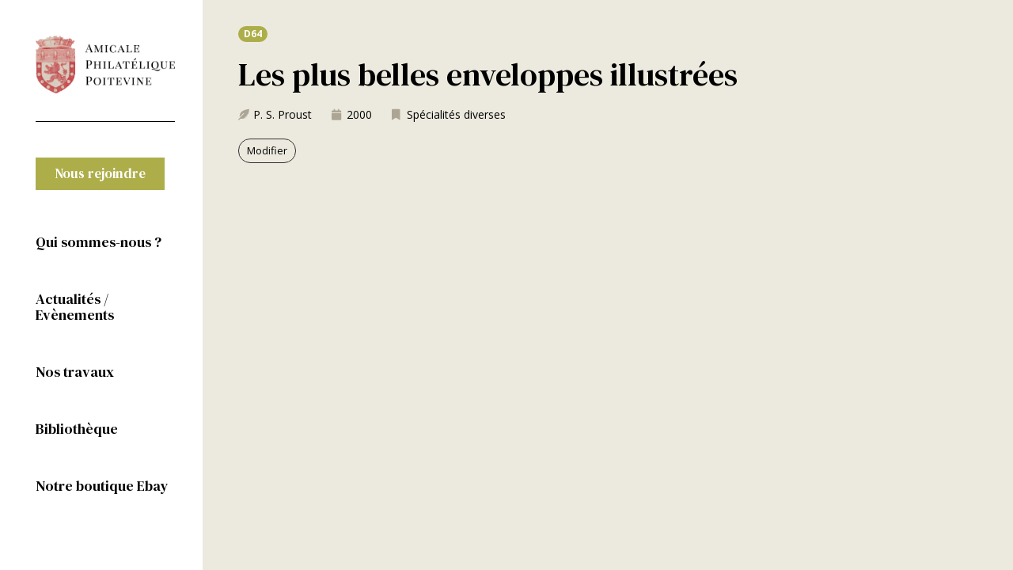

--- FILE ---
content_type: text/html; charset=UTF-8
request_url: https://philatelie-poitiers.fr/ouvrages/les-plus-belles-enveloppes-illustrees
body_size: 10458
content:
<!doctype html>
<html lang="fr-FR">
<head>
	<meta charset="UTF-8">
		<meta name="viewport" content="width=device-width, initial-scale=1">
	<link rel="profile" href="http://gmpg.org/xfn/11">
	<title>Les plus belles enveloppes illustrées &#8211; Amicale Philatélique Poitevine</title>
<meta name='robots' content='max-image-preview:large' />
<link rel="alternate" type="application/rss+xml" title="Amicale Philatélique Poitevine &raquo; Flux" href="https://philatelie-poitiers.fr/feed" />
<link rel="alternate" type="application/rss+xml" title="Amicale Philatélique Poitevine &raquo; Flux des commentaires" href="https://philatelie-poitiers.fr/comments/feed" />
<link rel="alternate" title="oEmbed (JSON)" type="application/json+oembed" href="https://philatelie-poitiers.fr/wp-json/oembed/1.0/embed?url=https%3A%2F%2Fphilatelie-poitiers.fr%2Fouvrages%2Fles-plus-belles-enveloppes-illustrees" />
<link rel="alternate" title="oEmbed (XML)" type="text/xml+oembed" href="https://philatelie-poitiers.fr/wp-json/oembed/1.0/embed?url=https%3A%2F%2Fphilatelie-poitiers.fr%2Fouvrages%2Fles-plus-belles-enveloppes-illustrees&#038;format=xml" />
<style id='wp-img-auto-sizes-contain-inline-css' type='text/css'>
img:is([sizes=auto i],[sizes^="auto," i]){contain-intrinsic-size:3000px 1500px}
/*# sourceURL=wp-img-auto-sizes-contain-inline-css */
</style>
<style id='wp-emoji-styles-inline-css' type='text/css'>

	img.wp-smiley, img.emoji {
		display: inline !important;
		border: none !important;
		box-shadow: none !important;
		height: 1em !important;
		width: 1em !important;
		margin: 0 0.07em !important;
		vertical-align: -0.1em !important;
		background: none !important;
		padding: 0 !important;
	}
/*# sourceURL=wp-emoji-styles-inline-css */
</style>
<link rel='stylesheet' id='wp-block-library-css' href='https://philatelie-poitiers.fr/wp-includes/css/dist/block-library/style.min.css?ver=6.9' type='text/css' media='all' />
<style id='global-styles-inline-css' type='text/css'>
:root{--wp--preset--aspect-ratio--square: 1;--wp--preset--aspect-ratio--4-3: 4/3;--wp--preset--aspect-ratio--3-4: 3/4;--wp--preset--aspect-ratio--3-2: 3/2;--wp--preset--aspect-ratio--2-3: 2/3;--wp--preset--aspect-ratio--16-9: 16/9;--wp--preset--aspect-ratio--9-16: 9/16;--wp--preset--color--black: #000000;--wp--preset--color--cyan-bluish-gray: #abb8c3;--wp--preset--color--white: #ffffff;--wp--preset--color--pale-pink: #f78da7;--wp--preset--color--vivid-red: #cf2e2e;--wp--preset--color--luminous-vivid-orange: #ff6900;--wp--preset--color--luminous-vivid-amber: #fcb900;--wp--preset--color--light-green-cyan: #7bdcb5;--wp--preset--color--vivid-green-cyan: #00d084;--wp--preset--color--pale-cyan-blue: #8ed1fc;--wp--preset--color--vivid-cyan-blue: #0693e3;--wp--preset--color--vivid-purple: #9b51e0;--wp--preset--gradient--vivid-cyan-blue-to-vivid-purple: linear-gradient(135deg,rgb(6,147,227) 0%,rgb(155,81,224) 100%);--wp--preset--gradient--light-green-cyan-to-vivid-green-cyan: linear-gradient(135deg,rgb(122,220,180) 0%,rgb(0,208,130) 100%);--wp--preset--gradient--luminous-vivid-amber-to-luminous-vivid-orange: linear-gradient(135deg,rgb(252,185,0) 0%,rgb(255,105,0) 100%);--wp--preset--gradient--luminous-vivid-orange-to-vivid-red: linear-gradient(135deg,rgb(255,105,0) 0%,rgb(207,46,46) 100%);--wp--preset--gradient--very-light-gray-to-cyan-bluish-gray: linear-gradient(135deg,rgb(238,238,238) 0%,rgb(169,184,195) 100%);--wp--preset--gradient--cool-to-warm-spectrum: linear-gradient(135deg,rgb(74,234,220) 0%,rgb(151,120,209) 20%,rgb(207,42,186) 40%,rgb(238,44,130) 60%,rgb(251,105,98) 80%,rgb(254,248,76) 100%);--wp--preset--gradient--blush-light-purple: linear-gradient(135deg,rgb(255,206,236) 0%,rgb(152,150,240) 100%);--wp--preset--gradient--blush-bordeaux: linear-gradient(135deg,rgb(254,205,165) 0%,rgb(254,45,45) 50%,rgb(107,0,62) 100%);--wp--preset--gradient--luminous-dusk: linear-gradient(135deg,rgb(255,203,112) 0%,rgb(199,81,192) 50%,rgb(65,88,208) 100%);--wp--preset--gradient--pale-ocean: linear-gradient(135deg,rgb(255,245,203) 0%,rgb(182,227,212) 50%,rgb(51,167,181) 100%);--wp--preset--gradient--electric-grass: linear-gradient(135deg,rgb(202,248,128) 0%,rgb(113,206,126) 100%);--wp--preset--gradient--midnight: linear-gradient(135deg,rgb(2,3,129) 0%,rgb(40,116,252) 100%);--wp--preset--font-size--small: 13px;--wp--preset--font-size--medium: 20px;--wp--preset--font-size--large: 36px;--wp--preset--font-size--x-large: 42px;--wp--preset--spacing--20: 0.44rem;--wp--preset--spacing--30: 0.67rem;--wp--preset--spacing--40: 1rem;--wp--preset--spacing--50: 1.5rem;--wp--preset--spacing--60: 2.25rem;--wp--preset--spacing--70: 3.38rem;--wp--preset--spacing--80: 5.06rem;--wp--preset--shadow--natural: 6px 6px 9px rgba(0, 0, 0, 0.2);--wp--preset--shadow--deep: 12px 12px 50px rgba(0, 0, 0, 0.4);--wp--preset--shadow--sharp: 6px 6px 0px rgba(0, 0, 0, 0.2);--wp--preset--shadow--outlined: 6px 6px 0px -3px rgb(255, 255, 255), 6px 6px rgb(0, 0, 0);--wp--preset--shadow--crisp: 6px 6px 0px rgb(0, 0, 0);}:where(.is-layout-flex){gap: 0.5em;}:where(.is-layout-grid){gap: 0.5em;}body .is-layout-flex{display: flex;}.is-layout-flex{flex-wrap: wrap;align-items: center;}.is-layout-flex > :is(*, div){margin: 0;}body .is-layout-grid{display: grid;}.is-layout-grid > :is(*, div){margin: 0;}:where(.wp-block-columns.is-layout-flex){gap: 2em;}:where(.wp-block-columns.is-layout-grid){gap: 2em;}:where(.wp-block-post-template.is-layout-flex){gap: 1.25em;}:where(.wp-block-post-template.is-layout-grid){gap: 1.25em;}.has-black-color{color: var(--wp--preset--color--black) !important;}.has-cyan-bluish-gray-color{color: var(--wp--preset--color--cyan-bluish-gray) !important;}.has-white-color{color: var(--wp--preset--color--white) !important;}.has-pale-pink-color{color: var(--wp--preset--color--pale-pink) !important;}.has-vivid-red-color{color: var(--wp--preset--color--vivid-red) !important;}.has-luminous-vivid-orange-color{color: var(--wp--preset--color--luminous-vivid-orange) !important;}.has-luminous-vivid-amber-color{color: var(--wp--preset--color--luminous-vivid-amber) !important;}.has-light-green-cyan-color{color: var(--wp--preset--color--light-green-cyan) !important;}.has-vivid-green-cyan-color{color: var(--wp--preset--color--vivid-green-cyan) !important;}.has-pale-cyan-blue-color{color: var(--wp--preset--color--pale-cyan-blue) !important;}.has-vivid-cyan-blue-color{color: var(--wp--preset--color--vivid-cyan-blue) !important;}.has-vivid-purple-color{color: var(--wp--preset--color--vivid-purple) !important;}.has-black-background-color{background-color: var(--wp--preset--color--black) !important;}.has-cyan-bluish-gray-background-color{background-color: var(--wp--preset--color--cyan-bluish-gray) !important;}.has-white-background-color{background-color: var(--wp--preset--color--white) !important;}.has-pale-pink-background-color{background-color: var(--wp--preset--color--pale-pink) !important;}.has-vivid-red-background-color{background-color: var(--wp--preset--color--vivid-red) !important;}.has-luminous-vivid-orange-background-color{background-color: var(--wp--preset--color--luminous-vivid-orange) !important;}.has-luminous-vivid-amber-background-color{background-color: var(--wp--preset--color--luminous-vivid-amber) !important;}.has-light-green-cyan-background-color{background-color: var(--wp--preset--color--light-green-cyan) !important;}.has-vivid-green-cyan-background-color{background-color: var(--wp--preset--color--vivid-green-cyan) !important;}.has-pale-cyan-blue-background-color{background-color: var(--wp--preset--color--pale-cyan-blue) !important;}.has-vivid-cyan-blue-background-color{background-color: var(--wp--preset--color--vivid-cyan-blue) !important;}.has-vivid-purple-background-color{background-color: var(--wp--preset--color--vivid-purple) !important;}.has-black-border-color{border-color: var(--wp--preset--color--black) !important;}.has-cyan-bluish-gray-border-color{border-color: var(--wp--preset--color--cyan-bluish-gray) !important;}.has-white-border-color{border-color: var(--wp--preset--color--white) !important;}.has-pale-pink-border-color{border-color: var(--wp--preset--color--pale-pink) !important;}.has-vivid-red-border-color{border-color: var(--wp--preset--color--vivid-red) !important;}.has-luminous-vivid-orange-border-color{border-color: var(--wp--preset--color--luminous-vivid-orange) !important;}.has-luminous-vivid-amber-border-color{border-color: var(--wp--preset--color--luminous-vivid-amber) !important;}.has-light-green-cyan-border-color{border-color: var(--wp--preset--color--light-green-cyan) !important;}.has-vivid-green-cyan-border-color{border-color: var(--wp--preset--color--vivid-green-cyan) !important;}.has-pale-cyan-blue-border-color{border-color: var(--wp--preset--color--pale-cyan-blue) !important;}.has-vivid-cyan-blue-border-color{border-color: var(--wp--preset--color--vivid-cyan-blue) !important;}.has-vivid-purple-border-color{border-color: var(--wp--preset--color--vivid-purple) !important;}.has-vivid-cyan-blue-to-vivid-purple-gradient-background{background: var(--wp--preset--gradient--vivid-cyan-blue-to-vivid-purple) !important;}.has-light-green-cyan-to-vivid-green-cyan-gradient-background{background: var(--wp--preset--gradient--light-green-cyan-to-vivid-green-cyan) !important;}.has-luminous-vivid-amber-to-luminous-vivid-orange-gradient-background{background: var(--wp--preset--gradient--luminous-vivid-amber-to-luminous-vivid-orange) !important;}.has-luminous-vivid-orange-to-vivid-red-gradient-background{background: var(--wp--preset--gradient--luminous-vivid-orange-to-vivid-red) !important;}.has-very-light-gray-to-cyan-bluish-gray-gradient-background{background: var(--wp--preset--gradient--very-light-gray-to-cyan-bluish-gray) !important;}.has-cool-to-warm-spectrum-gradient-background{background: var(--wp--preset--gradient--cool-to-warm-spectrum) !important;}.has-blush-light-purple-gradient-background{background: var(--wp--preset--gradient--blush-light-purple) !important;}.has-blush-bordeaux-gradient-background{background: var(--wp--preset--gradient--blush-bordeaux) !important;}.has-luminous-dusk-gradient-background{background: var(--wp--preset--gradient--luminous-dusk) !important;}.has-pale-ocean-gradient-background{background: var(--wp--preset--gradient--pale-ocean) !important;}.has-electric-grass-gradient-background{background: var(--wp--preset--gradient--electric-grass) !important;}.has-midnight-gradient-background{background: var(--wp--preset--gradient--midnight) !important;}.has-small-font-size{font-size: var(--wp--preset--font-size--small) !important;}.has-medium-font-size{font-size: var(--wp--preset--font-size--medium) !important;}.has-large-font-size{font-size: var(--wp--preset--font-size--large) !important;}.has-x-large-font-size{font-size: var(--wp--preset--font-size--x-large) !important;}
/*# sourceURL=global-styles-inline-css */
</style>

<style id='classic-theme-styles-inline-css' type='text/css'>
/*! This file is auto-generated */
.wp-block-button__link{color:#fff;background-color:#32373c;border-radius:9999px;box-shadow:none;text-decoration:none;padding:calc(.667em + 2px) calc(1.333em + 2px);font-size:1.125em}.wp-block-file__button{background:#32373c;color:#fff;text-decoration:none}
/*# sourceURL=/wp-includes/css/classic-themes.min.css */
</style>
<link rel='stylesheet' id='jet-engine-frontend-css' href='https://philatelie-poitiers.fr/wp-content/plugins/jet-engine/assets/css/frontend.css?ver=2.7.3' type='text/css' media='all' />
<link rel='stylesheet' id='hello-elementor-css' href='https://philatelie-poitiers.fr/wp-content/themes/hello-elementor/style.min.css?ver=2.3.1' type='text/css' media='all' />
<link rel='stylesheet' id='hello-elementor-theme-style-css' href='https://philatelie-poitiers.fr/wp-content/themes/hello-elementor/theme.min.css?ver=2.3.1' type='text/css' media='all' />
<link rel='stylesheet' id='jet-blocks-css' href='https://philatelie-poitiers.fr/wp-content/plugins/jet-blocks/assets/css/jet-blocks.css?ver=1.2.8' type='text/css' media='all' />
<link rel='stylesheet' id='jet-elements-css' href='https://philatelie-poitiers.fr/wp-content/plugins/jet-elements/assets/css/jet-elements.css?ver=2.5.5' type='text/css' media='all' />
<link rel='stylesheet' id='jet-elements-skin-css' href='https://philatelie-poitiers.fr/wp-content/plugins/jet-elements/assets/css/jet-elements-skin.css?ver=2.5.5' type='text/css' media='all' />
<link rel='stylesheet' id='elementor-icons-css' href='https://philatelie-poitiers.fr/wp-content/plugins/elementor/assets/lib/eicons/css/elementor-icons.min.css?ver=5.11.0' type='text/css' media='all' />
<link rel='stylesheet' id='elementor-animations-css' href='https://philatelie-poitiers.fr/wp-content/plugins/elementor/assets/lib/animations/animations.min.css?ver=3.1.4' type='text/css' media='all' />
<link rel='stylesheet' id='elementor-frontend-legacy-css' href='https://philatelie-poitiers.fr/wp-content/plugins/elementor/assets/css/frontend-legacy.min.css?ver=3.1.4' type='text/css' media='all' />
<link rel='stylesheet' id='elementor-frontend-css' href='https://philatelie-poitiers.fr/wp-content/plugins/elementor/assets/css/frontend.min.css?ver=3.1.4' type='text/css' media='all' />
<link rel='stylesheet' id='elementor-post-7-css' href='https://philatelie-poitiers.fr/wp-content/uploads/elementor/css/post-7.css?ver=1636024973' type='text/css' media='all' />
<link rel='stylesheet' id='elementor-pro-css' href='https://philatelie-poitiers.fr/wp-content/plugins/elementor-pro/assets/css/frontend.min.css?ver=3.1.1' type='text/css' media='all' />
<link rel='stylesheet' id='jet-tricks-frontend-css' href='https://philatelie-poitiers.fr/wp-content/plugins/jet-tricks/assets/css/jet-tricks-frontend.css?ver=1.3.5' type='text/css' media='all' />
<link rel='stylesheet' id='elementor-global-css' href='https://philatelie-poitiers.fr/wp-content/uploads/elementor/css/global.css?ver=1636024973' type='text/css' media='all' />
<link rel='stylesheet' id='elementor-post-40-css' href='https://philatelie-poitiers.fr/wp-content/uploads/elementor/css/post-40.css?ver=1636025075' type='text/css' media='all' />
<link rel='stylesheet' id='elementor-post-687-css' href='https://philatelie-poitiers.fr/wp-content/uploads/elementor/css/post-687.css?ver=1636298699' type='text/css' media='all' />
<link rel='stylesheet' id='google-fonts-1-css' href='https://fonts.googleapis.com/css?family=Playfair+Display%3A100%2C100italic%2C200%2C200italic%2C300%2C300italic%2C400%2C400italic%2C500%2C500italic%2C600%2C600italic%2C700%2C700italic%2C800%2C800italic%2C900%2C900italic%7CSource+Sans+Pro%3A100%2C100italic%2C200%2C200italic%2C300%2C300italic%2C400%2C400italic%2C500%2C500italic%2C600%2C600italic%2C700%2C700italic%2C800%2C800italic%2C900%2C900italic%7CDM+Serif+Text%3A100%2C100italic%2C200%2C200italic%2C300%2C300italic%2C400%2C400italic%2C500%2C500italic%2C600%2C600italic%2C700%2C700italic%2C800%2C800italic%2C900%2C900italic%7COpen+Sans%3A100%2C100italic%2C200%2C200italic%2C300%2C300italic%2C400%2C400italic%2C500%2C500italic%2C600%2C600italic%2C700%2C700italic%2C800%2C800italic%2C900%2C900italic&#038;ver=6.9' type='text/css' media='all' />
<link rel='stylesheet' id='elementor-icons-shared-0-css' href='https://philatelie-poitiers.fr/wp-content/plugins/elementor/assets/lib/font-awesome/css/fontawesome.min.css?ver=5.15.1' type='text/css' media='all' />
<link rel='stylesheet' id='elementor-icons-fa-solid-css' href='https://philatelie-poitiers.fr/wp-content/plugins/elementor/assets/lib/font-awesome/css/solid.min.css?ver=5.15.1' type='text/css' media='all' />
<link rel="https://api.w.org/" href="https://philatelie-poitiers.fr/wp-json/" /><link rel="alternate" title="JSON" type="application/json" href="https://philatelie-poitiers.fr/wp-json/wp/v2/ouvrages/1035" /><link rel="EditURI" type="application/rsd+xml" title="RSD" href="https://philatelie-poitiers.fr/xmlrpc.php?rsd" />
<meta name="generator" content="WordPress 6.9" />
<link rel="canonical" href="https://philatelie-poitiers.fr/ouvrages/les-plus-belles-enveloppes-illustrees" />
<link rel='shortlink' href='https://philatelie-poitiers.fr/?p=1035' />
<link rel="icon" href="https://philatelie-poitiers.fr/wp-content/uploads/2021/03/cropped-APP-favicon-32x32.png" sizes="32x32" />
<link rel="icon" href="https://philatelie-poitiers.fr/wp-content/uploads/2021/03/cropped-APP-favicon-192x192.png" sizes="192x192" />
<link rel="apple-touch-icon" href="https://philatelie-poitiers.fr/wp-content/uploads/2021/03/cropped-APP-favicon-180x180.png" />
<meta name="msapplication-TileImage" content="https://philatelie-poitiers.fr/wp-content/uploads/2021/03/cropped-APP-favicon-270x270.png" />
<link rel='stylesheet' id='elementor-post-86-css' href='https://philatelie-poitiers.fr/wp-content/uploads/elementor/css/post-86.css?ver=1636025075' type='text/css' media='all' />
<link rel='stylesheet' id='elementor-post-714-css' href='https://philatelie-poitiers.fr/wp-content/uploads/elementor/css/post-714.css?ver=1636298699' type='text/css' media='all' />
</head>
<body class="wp-singular ouvrages-template-default single single-ouvrages postid-1035 wp-theme-hello-elementor elementor-default elementor-kit-7 elementor-page-687">

		<div data-elementor-type="header" data-elementor-id="40" class="elementor elementor-40 elementor-location-header" data-elementor-settings="[]">
		<div class="elementor-section-wrap">
					<section class="elementor-section elementor-top-section elementor-element elementor-element-5337607 elementor-hidden-desktop elementor-section-boxed elementor-section-height-default elementor-section-height-default" data-id="5337607" data-element_type="section" data-settings="{&quot;background_background&quot;:&quot;classic&quot;}">
						<div class="elementor-container elementor-column-gap-default">
							<div class="elementor-row">
					<div class="elementor-column elementor-col-50 elementor-top-column elementor-element elementor-element-2247a1b" data-id="2247a1b" data-element_type="column">
			<div class="elementor-column-wrap elementor-element-populated">
							<div class="elementor-widget-wrap">
						<div class="elementor-element elementor-element-5912e60 elementor-widget elementor-widget-image" data-id="5912e60" data-element_type="widget" data-widget_type="image.default">
				<div class="elementor-widget-container">
					<div class="elementor-image">
											<a href="https://philatelie-poitiers.fr">
							<img width="873" height="360" src="https://philatelie-poitiers.fr/wp-content/uploads/2020/10/APP-logo.png" class="attachment-full size-full" alt="" decoding="async" fetchpriority="high" srcset="https://philatelie-poitiers.fr/wp-content/uploads/2020/10/APP-logo.png 873w, https://philatelie-poitiers.fr/wp-content/uploads/2020/10/APP-logo-300x124.png 300w, https://philatelie-poitiers.fr/wp-content/uploads/2020/10/APP-logo-768x317.png 768w" sizes="(max-width: 873px) 100vw, 873px" />								</a>
											</div>
				</div>
				</div>
						</div>
					</div>
		</div>
				<div class="elementor-column elementor-col-50 elementor-top-column elementor-element elementor-element-80fea7e" data-id="80fea7e" data-element_type="column">
			<div class="elementor-column-wrap elementor-element-populated">
							<div class="elementor-widget-wrap">
						<div class="elementor-element elementor-element-9cd7926 elementor-widget elementor-widget-jet-hamburger-panel" data-id="9cd7926" data-element_type="widget" data-widget_type="jet-hamburger-panel.default">
				<div class="elementor-widget-container">
					<div class="jet-hamburger-panel jet-hamburger-panel-right-position jet-hamburger-panel-fade-effect" data-settings="{&quot;position&quot;:&quot;right&quot;,&quot;ajaxTemplate&quot;:false}">
			<div class="jet-hamburger-panel__toggle"><div class="jet-hamburger-panel__toggle-icon"><span class="jet-hamburger-panel__icon icon-normal jet-blocks-icon"><i aria-hidden="true" class="fas fa-bars"></i></span><span class="jet-hamburger-panel__icon icon-active jet-blocks-icon"><i aria-hidden="true" class="fas fa-bars"></i></span></div></div>			<div class="jet-hamburger-panel__instance">
				<div class="jet-hamburger-panel__cover"></div>
				<div class="jet-hamburger-panel__inner">
					<div class="jet-hamburger-panel__close-button jet-blocks-icon"><i aria-hidden="true" class="fas fa-times"></i></div><div class="jet-hamburger-panel__content" data-template-id="86">		<div data-elementor-type="page" data-elementor-id="86" class="elementor elementor-86" data-elementor-settings="[]">
						<div class="elementor-inner">
							<div class="elementor-section-wrap">
							<section class="elementor-section elementor-top-section elementor-element elementor-element-dfbebad elementor-section-boxed elementor-section-height-default elementor-section-height-default" data-id="dfbebad" data-element_type="section">
						<div class="elementor-container elementor-column-gap-default">
							<div class="elementor-row">
					<div class="elementor-column elementor-col-100 elementor-top-column elementor-element elementor-element-f28679e" data-id="f28679e" data-element_type="column">
			<div class="elementor-column-wrap elementor-element-populated">
							<div class="elementor-widget-wrap">
						<div class="elementor-element elementor-element-dd1776f elementor-widget elementor-widget-image" data-id="dd1776f" data-element_type="widget" data-widget_type="image.default">
				<div class="elementor-widget-container">
					<div class="elementor-image">
											<a href="https://philatelie-poitiers.fr">
							<img width="873" height="360" src="https://philatelie-poitiers.fr/wp-content/uploads/2020/10/APP-logo.png" class="attachment-full size-full" alt="" decoding="async" srcset="https://philatelie-poitiers.fr/wp-content/uploads/2020/10/APP-logo.png 873w, https://philatelie-poitiers.fr/wp-content/uploads/2020/10/APP-logo-300x124.png 300w, https://philatelie-poitiers.fr/wp-content/uploads/2020/10/APP-logo-768x317.png 768w" sizes="(max-width: 873px) 100vw, 873px" />								</a>
											</div>
				</div>
				</div>
				<div class="elementor-element elementor-element-ab5c6b9 elementor-widget-divider--view-line elementor-widget elementor-widget-divider" data-id="ab5c6b9" data-element_type="widget" data-widget_type="divider.default">
				<div class="elementor-widget-container">
					<div class="elementor-divider">
			<span class="elementor-divider-separator">
						</span>
		</div>
				</div>
				</div>
				<div class="elementor-element elementor-element-2798e09 elementor-align-left elementor-mobile-align-left elementor-tablet-align-left elementor-widget elementor-widget-button" data-id="2798e09" data-element_type="widget" data-widget_type="button.default">
				<div class="elementor-widget-container">
					<div class="elementor-button-wrapper">
			<a href="#" class="elementor-button-link elementor-button elementor-size-sm" role="button">
						<span class="elementor-button-content-wrapper">
						<span class="elementor-button-text">Nous rejoindre</span>
		</span>
					</a>
		</div>
				</div>
				</div>
				<div class="elementor-element elementor-element-e03238b elementor-nav-menu__align-left elementor-nav-menu--dropdown-none elementor-nav-menu--indicator-classic elementor-widget elementor-widget-nav-menu" data-id="e03238b" data-element_type="widget" data-settings="{&quot;layout&quot;:&quot;vertical&quot;}" data-widget_type="nav-menu.default">
				<div class="elementor-widget-container">
						<nav role="navigation" class="elementor-nav-menu--main elementor-nav-menu__container elementor-nav-menu--layout-vertical e--pointer-text e--animation-float"><ul id="menu-1-e03238b" class="elementor-nav-menu sm-vertical"><li class="menu-item menu-item-type-post_type menu-item-object-page menu-item-48"><a href="https://philatelie-poitiers.fr/qui-sommes-nous" class="elementor-item">Qui sommes-nous ?</a></li>
<li class="menu-item menu-item-type-post_type menu-item-object-page menu-item-45"><a href="https://philatelie-poitiers.fr/actualites-evenements" class="elementor-item">Actualités / Evènements</a></li>
<li class="menu-item menu-item-type-post_type menu-item-object-page menu-item-47"><a href="https://philatelie-poitiers.fr/nos-travaux" class="elementor-item">Nos travaux</a></li>
<li class="menu-item menu-item-type-post_type menu-item-object-page menu-item-46"><a href="https://philatelie-poitiers.fr/bibliotheque" class="elementor-item">Bibliothèque</a></li>
<li class="menu-item menu-item-type-custom menu-item-object-custom menu-item-156"><a target="_blank" href="https://www.ebay.fr/sch/collectionneursapp/m.html?_nkw=&#038;_armrs=1&#038;_ipg=&#038;_from=" class="elementor-item">Notre boutique Ebay</a></li>
</ul></nav>
					<div class="elementor-menu-toggle" role="button" tabindex="0" aria-label="Permuter le menu" aria-expanded="false">
			<i class="eicon-menu-bar" aria-hidden="true"></i>
			<span class="elementor-screen-only">Menu</span>
		</div>
			<nav class="elementor-nav-menu--dropdown elementor-nav-menu__container" role="navigation" aria-hidden="true"><ul id="menu-2-e03238b" class="elementor-nav-menu sm-vertical"><li class="menu-item menu-item-type-post_type menu-item-object-page menu-item-48"><a href="https://philatelie-poitiers.fr/qui-sommes-nous" class="elementor-item">Qui sommes-nous ?</a></li>
<li class="menu-item menu-item-type-post_type menu-item-object-page menu-item-45"><a href="https://philatelie-poitiers.fr/actualites-evenements" class="elementor-item">Actualités / Evènements</a></li>
<li class="menu-item menu-item-type-post_type menu-item-object-page menu-item-47"><a href="https://philatelie-poitiers.fr/nos-travaux" class="elementor-item">Nos travaux</a></li>
<li class="menu-item menu-item-type-post_type menu-item-object-page menu-item-46"><a href="https://philatelie-poitiers.fr/bibliotheque" class="elementor-item">Bibliothèque</a></li>
<li class="menu-item menu-item-type-custom menu-item-object-custom menu-item-156"><a target="_blank" href="https://www.ebay.fr/sch/collectionneursapp/m.html?_nkw=&#038;_armrs=1&#038;_ipg=&#038;_from=" class="elementor-item">Notre boutique Ebay</a></li>
</ul></nav>
				</div>
				</div>
						</div>
					</div>
		</div>
								</div>
					</div>
		</section>
						</div>
						</div>
					</div>
		</div>				</div>
			</div>
		</div>
				</div>
				</div>
						</div>
					</div>
		</div>
								</div>
					</div>
		</section>
				</div>
		</div>
				<div data-elementor-type="single-post" data-elementor-id="687" class="elementor elementor-687 elementor-location-single post-1035 ouvrages type-ouvrages status-publish hentry groupe-specialites-diverses" data-elementor-settings="[]">
		<div class="elementor-section-wrap">
					<section class="elementor-section elementor-top-section elementor-element elementor-element-677bfdb elementor-section-height-min-height elementor-section-items-stretch elementor-section-boxed elementor-section-height-default elementor-invisible" data-id="677bfdb" data-element_type="section" data-settings="{&quot;animation&quot;:&quot;fadeIn&quot;}">
						<div class="elementor-container elementor-column-gap-default">
							<div class="elementor-row">
					<div class="elementor-column elementor-col-50 elementor-top-column elementor-element elementor-element-580a459 elementor-hidden-phone elementor-hidden-tablet" data-id="580a459" data-element_type="column">
			<div class="elementor-column-wrap elementor-element-populated">
							<div class="elementor-widget-wrap">
						<section class="elementor-section elementor-inner-section elementor-element elementor-element-7dd61a8 elementor-section-boxed elementor-section-height-default elementor-section-height-default" data-id="7dd61a8" data-element_type="section" data-settings="{&quot;sticky&quot;:&quot;top&quot;,&quot;sticky_on&quot;:[&quot;desktop&quot;,&quot;tablet&quot;],&quot;sticky_offset&quot;:45,&quot;sticky_effects_offset&quot;:0}">
						<div class="elementor-container elementor-column-gap-default">
							<div class="elementor-row">
					<div class="elementor-column elementor-col-100 elementor-inner-column elementor-element elementor-element-ffaa51b" data-id="ffaa51b" data-element_type="column">
			<div class="elementor-column-wrap elementor-element-populated">
							<div class="elementor-widget-wrap">
						<div class="elementor-element elementor-element-20a66d4 elementor-widget elementor-widget-image" data-id="20a66d4" data-element_type="widget" data-widget_type="image.default">
				<div class="elementor-widget-container">
					<div class="elementor-image">
											<a href="https://philatelie-poitiers.fr">
							<img width="873" height="360" src="https://philatelie-poitiers.fr/wp-content/uploads/2020/10/APP-logo.png" class="attachment-full size-full" alt="" decoding="async" srcset="https://philatelie-poitiers.fr/wp-content/uploads/2020/10/APP-logo.png 873w, https://philatelie-poitiers.fr/wp-content/uploads/2020/10/APP-logo-300x124.png 300w, https://philatelie-poitiers.fr/wp-content/uploads/2020/10/APP-logo-768x317.png 768w" sizes="(max-width: 873px) 100vw, 873px" />								</a>
											</div>
				</div>
				</div>
				<div class="elementor-element elementor-element-ca89ba2 elementor-widget-divider--view-line elementor-widget elementor-widget-divider" data-id="ca89ba2" data-element_type="widget" data-widget_type="divider.default">
				<div class="elementor-widget-container">
					<div class="elementor-divider">
			<span class="elementor-divider-separator">
						</span>
		</div>
				</div>
				</div>
				<div class="elementor-element elementor-element-042649d elementor-align-left elementor-widget elementor-widget-button" data-id="042649d" data-element_type="widget" data-widget_type="button.default">
				<div class="elementor-widget-container">
					<div class="elementor-button-wrapper">
			<a href="#" class="elementor-button-link elementor-button elementor-size-sm" role="button">
						<span class="elementor-button-content-wrapper">
						<span class="elementor-button-text">Nous rejoindre</span>
		</span>
					</a>
		</div>
				</div>
				</div>
				<div class="elementor-element elementor-element-593df72 elementor-nav-menu__align-left elementor-nav-menu--indicator-classic elementor-nav-menu--dropdown-tablet elementor-nav-menu__text-align-aside elementor-nav-menu--toggle elementor-nav-menu--burger elementor-widget elementor-widget-nav-menu" data-id="593df72" data-element_type="widget" data-settings="{&quot;layout&quot;:&quot;vertical&quot;,&quot;toggle&quot;:&quot;burger&quot;}" data-widget_type="nav-menu.default">
				<div class="elementor-widget-container">
						<nav role="navigation" class="elementor-nav-menu--main elementor-nav-menu__container elementor-nav-menu--layout-vertical e--pointer-text e--animation-float"><ul id="menu-1-593df72" class="elementor-nav-menu sm-vertical"><li class="menu-item menu-item-type-post_type menu-item-object-page menu-item-48"><a href="https://philatelie-poitiers.fr/qui-sommes-nous" class="elementor-item">Qui sommes-nous ?</a></li>
<li class="menu-item menu-item-type-post_type menu-item-object-page menu-item-45"><a href="https://philatelie-poitiers.fr/actualites-evenements" class="elementor-item">Actualités / Evènements</a></li>
<li class="menu-item menu-item-type-post_type menu-item-object-page menu-item-47"><a href="https://philatelie-poitiers.fr/nos-travaux" class="elementor-item">Nos travaux</a></li>
<li class="menu-item menu-item-type-post_type menu-item-object-page menu-item-46"><a href="https://philatelie-poitiers.fr/bibliotheque" class="elementor-item">Bibliothèque</a></li>
<li class="menu-item menu-item-type-custom menu-item-object-custom menu-item-156"><a target="_blank" href="https://www.ebay.fr/sch/collectionneursapp/m.html?_nkw=&#038;_armrs=1&#038;_ipg=&#038;_from=" class="elementor-item">Notre boutique Ebay</a></li>
</ul></nav>
					<div class="elementor-menu-toggle" role="button" tabindex="0" aria-label="Permuter le menu" aria-expanded="false">
			<i class="eicon-menu-bar" aria-hidden="true"></i>
			<span class="elementor-screen-only">Menu</span>
		</div>
			<nav class="elementor-nav-menu--dropdown elementor-nav-menu__container" role="navigation" aria-hidden="true"><ul id="menu-2-593df72" class="elementor-nav-menu sm-vertical"><li class="menu-item menu-item-type-post_type menu-item-object-page menu-item-48"><a href="https://philatelie-poitiers.fr/qui-sommes-nous" class="elementor-item">Qui sommes-nous ?</a></li>
<li class="menu-item menu-item-type-post_type menu-item-object-page menu-item-45"><a href="https://philatelie-poitiers.fr/actualites-evenements" class="elementor-item">Actualités / Evènements</a></li>
<li class="menu-item menu-item-type-post_type menu-item-object-page menu-item-47"><a href="https://philatelie-poitiers.fr/nos-travaux" class="elementor-item">Nos travaux</a></li>
<li class="menu-item menu-item-type-post_type menu-item-object-page menu-item-46"><a href="https://philatelie-poitiers.fr/bibliotheque" class="elementor-item">Bibliothèque</a></li>
<li class="menu-item menu-item-type-custom menu-item-object-custom menu-item-156"><a target="_blank" href="https://www.ebay.fr/sch/collectionneursapp/m.html?_nkw=&#038;_armrs=1&#038;_ipg=&#038;_from=" class="elementor-item">Notre boutique Ebay</a></li>
</ul></nav>
				</div>
				</div>
						</div>
					</div>
		</div>
								</div>
					</div>
		</section>
						</div>
					</div>
		</div>
				<div class="elementor-column elementor-col-50 elementor-top-column elementor-element elementor-element-baffe43" data-id="baffe43" data-element_type="column" data-settings="{&quot;background_background&quot;:&quot;classic&quot;}">
			<div class="elementor-column-wrap elementor-element-populated">
							<div class="elementor-widget-wrap">
						<div class="elementor-element elementor-element-3e72e58 elementor-widget elementor-widget-button" data-id="3e72e58" data-element_type="widget" data-widget_type="button.default">
				<div class="elementor-widget-container">
					<div class="elementor-button-wrapper">
			<a class="elementor-button elementor-size-sm" role="button">
						<span class="elementor-button-content-wrapper">
						<span class="elementor-button-text">D64</span>
		</span>
					</a>
		</div>
				</div>
				</div>
				<div class="elementor-element elementor-element-d5c0387 elementor-widget elementor-widget-heading" data-id="d5c0387" data-element_type="widget" data-widget_type="heading.default">
				<div class="elementor-widget-container">
			<h1 class="elementor-heading-title elementor-size-default">Les plus belles enveloppes illustrées</h1>		</div>
				</div>
				<div class="elementor-element elementor-element-147f95b elementor-widget elementor-widget-post-info" data-id="147f95b" data-element_type="widget" data-widget_type="post-info.default">
				<div class="elementor-widget-container">
					<ul class="elementor-inline-items elementor-icon-list-items elementor-post-info">
					<li class="elementor-icon-list-item elementor-repeater-item-51d3356 elementor-inline-item">
										<span class="elementor-icon-list-icon">
								<i aria-hidden="true" class="fas fa-feather-alt"></i>							</span>
									<span class="elementor-icon-list-text elementor-post-info__item elementor-post-info__item--type-custom">
										P. S. Proust					</span>
								</li>
				<li class="elementor-icon-list-item elementor-repeater-item-5cdba63 elementor-inline-item">
										<span class="elementor-icon-list-icon">
								<i aria-hidden="true" class="fas fa-calendar"></i>							</span>
									<span class="elementor-icon-list-text elementor-post-info__item elementor-post-info__item--type-custom">
										2000					</span>
								</li>
				<li class="elementor-icon-list-item elementor-repeater-item-8b5837b elementor-inline-item" itemprop="about">
										<span class="elementor-icon-list-icon">
								<i aria-hidden="true" class="fas fa-bookmark"></i>							</span>
									<span class="elementor-icon-list-text elementor-post-info__item elementor-post-info__item--type-terms">
										<span class="elementor-post-info__terms-list">
				<a href="https://philatelie-poitiers.fr/groupe/specialites-diverses" class="elementor-post-info__terms-list-item">Spécialités diverses</a>				</span>
					</span>
								</li>
				</ul>
				</div>
				</div>
				<div class="elementor-element elementor-element-656a8d1 elementor-widget elementor-widget-jet-hamburger-panel" data-id="656a8d1" data-element_type="widget" data-widget_type="jet-hamburger-panel.default">
				<div class="elementor-widget-container">
					<div class="jet-hamburger-panel jet-hamburger-panel-right-position jet-hamburger-panel-slide-effect" data-settings="{&quot;position&quot;:&quot;right&quot;,&quot;ajaxTemplate&quot;:false}">
			<div class="jet-hamburger-panel__toggle"><div class="jet-hamburger-panel__toggle-label"><span>Modifier</span></div></div>			<div class="jet-hamburger-panel__instance">
				<div class="jet-hamburger-panel__cover"></div>
				<div class="jet-hamburger-panel__inner">
					<div class="jet-hamburger-panel__close-button jet-blocks-icon"><i aria-hidden="true" class="fas fa-times"></i></div><div class="jet-hamburger-panel__content" data-template-id="714">		<div data-elementor-type="page" data-elementor-id="714" class="elementor elementor-714" data-elementor-settings="[]">
						<div class="elementor-inner">
							<div class="elementor-section-wrap">
									</div>
						</div>
					</div>
		</div>				</div>
			</div>
		</div>
				</div>
				</div>
						</div>
					</div>
		</div>
								</div>
					</div>
		</section>
				</div>
		</div>
		<footer id="site-footer" class="site-footer" role="contentinfo">
	</footer>

<script type="speculationrules">
{"prefetch":[{"source":"document","where":{"and":[{"href_matches":"/*"},{"not":{"href_matches":["/wp-*.php","/wp-admin/*","/wp-content/uploads/*","/wp-content/*","/wp-content/plugins/*","/wp-content/themes/hello-elementor/*","/*\\?(.+)"]}},{"not":{"selector_matches":"a[rel~=\"nofollow\"]"}},{"not":{"selector_matches":".no-prefetch, .no-prefetch a"}}]},"eagerness":"conservative"}]}
</script>
<script type="text/javascript" src="https://philatelie-poitiers.fr/wp-includes/js/jquery/jquery.min.js?ver=3.7.1" id="jquery-core-js"></script>
<script type="text/javascript" src="https://philatelie-poitiers.fr/wp-includes/js/jquery/jquery-migrate.min.js?ver=3.4.1" id="jquery-migrate-js"></script>
<script type="text/javascript" src="https://philatelie-poitiers.fr/wp-content/plugins/elementor-pro/assets/lib/smartmenus/jquery.smartmenus.min.js?ver=1.0.1" id="smartmenus-js"></script>
<script type="text/javascript" id="jet-engine-frontend-js-extra">
/* <![CDATA[ */
var JetEngineSettings = {"ajaxurl":"https://philatelie-poitiers.fr/wp-admin/admin-ajax.php","mapPopupTimeout":"400"};
//# sourceURL=jet-engine-frontend-js-extra
/* ]]> */
</script>
<script type="text/javascript" src="https://philatelie-poitiers.fr/wp-content/plugins/jet-engine/assets/js/frontend.js?ver=2.7.3" id="jet-engine-frontend-js"></script>
<script type="text/javascript" src="https://philatelie-poitiers.fr/wp-content/plugins/jet-engine/assets/js/frontend-forms.js?ver=2.7.3" id="jet-engine-frontend-forms-js"></script>
<script type="text/javascript" src="https://philatelie-poitiers.fr/wp-content/plugins/elementor-pro/assets/js/webpack-pro.runtime.min.js?ver=3.1.1" id="elementor-pro-webpack-runtime-js"></script>
<script type="text/javascript" src="https://philatelie-poitiers.fr/wp-content/plugins/elementor/assets/js/webpack.runtime.min.js?ver=3.1.4" id="elementor-webpack-runtime-js"></script>
<script type="text/javascript" src="https://philatelie-poitiers.fr/wp-content/plugins/elementor/assets/js/frontend-modules.min.js?ver=3.1.4" id="elementor-frontend-modules-js"></script>
<script type="text/javascript" src="https://philatelie-poitiers.fr/wp-content/plugins/elementor-pro/assets/lib/sticky/jquery.sticky.min.js?ver=3.1.1" id="elementor-sticky-js"></script>
<script type="text/javascript" id="elementor-pro-frontend-js-before">
/* <![CDATA[ */
var ElementorProFrontendConfig = {"ajaxurl":"https:\/\/philatelie-poitiers.fr\/wp-admin\/admin-ajax.php","nonce":"00d30e174a","urls":{"assets":"https:\/\/philatelie-poitiers.fr\/wp-content\/plugins\/elementor-pro\/assets\/"},"i18n":{"toc_no_headings_found":"Aucun titre n\u2019a \u00e9t\u00e9 trouv\u00e9 sur cette page."},"shareButtonsNetworks":{"facebook":{"title":"Facebook","has_counter":true},"twitter":{"title":"Twitter"},"google":{"title":"Google+","has_counter":true},"linkedin":{"title":"LinkedIn","has_counter":true},"pinterest":{"title":"Pinterest","has_counter":true},"reddit":{"title":"Reddit","has_counter":true},"vk":{"title":"VK","has_counter":true},"odnoklassniki":{"title":"OK","has_counter":true},"tumblr":{"title":"Tumblr"},"digg":{"title":"Digg"},"skype":{"title":"Skype"},"stumbleupon":{"title":"StumbleUpon","has_counter":true},"mix":{"title":"Mix"},"telegram":{"title":"Telegram"},"pocket":{"title":"Pocket","has_counter":true},"xing":{"title":"XING","has_counter":true},"whatsapp":{"title":"WhatsApp"},"email":{"title":"Email"},"print":{"title":"Print"}},"facebook_sdk":{"lang":"fr_FR","app_id":""},"lottie":{"defaultAnimationUrl":"https:\/\/philatelie-poitiers.fr\/wp-content\/plugins\/elementor-pro\/modules\/lottie\/assets\/animations\/default.json"}};
//# sourceURL=elementor-pro-frontend-js-before
/* ]]> */
</script>
<script type="text/javascript" src="https://philatelie-poitiers.fr/wp-content/plugins/elementor-pro/assets/js/frontend.min.js?ver=3.1.1" id="elementor-pro-frontend-js"></script>
<script type="text/javascript" src="https://philatelie-poitiers.fr/wp-includes/js/jquery/ui/core.min.js?ver=1.13.3" id="jquery-ui-core-js"></script>
<script type="text/javascript" src="https://philatelie-poitiers.fr/wp-content/plugins/elementor/assets/lib/dialog/dialog.min.js?ver=4.8.1" id="elementor-dialog-js"></script>
<script type="text/javascript" src="https://philatelie-poitiers.fr/wp-content/plugins/elementor/assets/lib/waypoints/waypoints.min.js?ver=4.0.2" id="elementor-waypoints-js"></script>
<script type="text/javascript" src="https://philatelie-poitiers.fr/wp-content/plugins/elementor/assets/lib/share-link/share-link.min.js?ver=3.1.4" id="share-link-js"></script>
<script type="text/javascript" src="https://philatelie-poitiers.fr/wp-content/plugins/elementor/assets/lib/swiper/swiper.min.js?ver=5.3.6" id="swiper-js"></script>
<script type="text/javascript" id="elementor-frontend-js-before">
/* <![CDATA[ */
var elementorFrontendConfig = {"environmentMode":{"edit":false,"wpPreview":false,"isScriptDebug":false,"isImprovedAssetsLoading":false},"i18n":{"shareOnFacebook":"Partager sur Facebook","shareOnTwitter":"Partager sur Twitter","pinIt":"L\u2019\u00e9pingler","download":"T\u00e9l\u00e9charger","downloadImage":"T\u00e9l\u00e9charger une image","fullscreen":"Plein \u00e9cran","zoom":"Zoom","share":"Partager","playVideo":"Lire la vid\u00e9o","previous":"Pr\u00e9c\u00e9dent","next":"Suivant","close":"Fermer"},"is_rtl":false,"breakpoints":{"xs":0,"sm":480,"md":768,"lg":1025,"xl":1440,"xxl":1600},"version":"3.1.4","is_static":false,"experimentalFeatures":[],"urls":{"assets":"https:\/\/philatelie-poitiers.fr\/wp-content\/plugins\/elementor\/assets\/"},"settings":{"page":[],"editorPreferences":[]},"kit":{"global_image_lightbox":"yes","lightbox_enable_counter":"yes","lightbox_enable_fullscreen":"yes","lightbox_enable_zoom":"yes","lightbox_enable_share":"yes","lightbox_title_src":"title","lightbox_description_src":"description"},"post":{"id":1035,"title":"Les%20plus%20belles%20enveloppes%20illustr%C3%A9es%20%E2%80%93%20Amicale%20Philat%C3%A9lique%20Poitevine","excerpt":"","featuredImage":false}};
//# sourceURL=elementor-frontend-js-before
/* ]]> */
</script>
<script type="text/javascript" src="https://philatelie-poitiers.fr/wp-content/plugins/elementor/assets/js/frontend.min.js?ver=3.1.4" id="elementor-frontend-js"></script>
<script type="text/javascript" src="https://philatelie-poitiers.fr/wp-content/plugins/elementor-pro/assets/js/preloaded-elements-handlers.min.js?ver=3.1.1" id="pro-preloaded-elements-handlers-js"></script>
<script type="text/javascript" id="jet-blocks-js-extra">
/* <![CDATA[ */
var JetHamburgerPanelSettings = {"ajaxurl":"https://philatelie-poitiers.fr/wp-admin/admin-ajax.php","isMobile":"false","templateApiUrl":"https://philatelie-poitiers.fr/wp-json/jet-blocks-api/v1/elementor-template","devMode":"false"};
//# sourceURL=jet-blocks-js-extra
/* ]]> */
</script>
<script type="text/javascript" src="https://philatelie-poitiers.fr/wp-content/plugins/jet-blocks/assets/js/jet-blocks.min.js?ver=1.2.8" id="jet-blocks-js"></script>
<script type="text/javascript" id="jet-elements-js-extra">
/* <![CDATA[ */
var jetElements = {"ajaxUrl":"https://philatelie-poitiers.fr/wp-admin/admin-ajax.php","isMobile":"false","templateApiUrl":"https://philatelie-poitiers.fr/wp-json/jet-elements-api/v1/elementor-template","devMode":"false","messages":{"invalidMail":"Please specify a valid e-mail"}};
//# sourceURL=jet-elements-js-extra
/* ]]> */
</script>
<script type="text/javascript" src="https://philatelie-poitiers.fr/wp-content/plugins/jet-elements/assets/js/jet-elements.min.js?ver=2.5.5" id="jet-elements-js"></script>
<script type="text/javascript" id="jet-tricks-frontend-js-extra">
/* <![CDATA[ */
var JetTricksSettings = {"elements_data":{"sections":{"5337607":{"view_more":false,"particles":"false","particles_json":null},"dfbebad":{"view_more":false,"particles":"false","particles_json":null},"677bfdb":{"view_more":false,"particles":"false","particles_json":null},"7dd61a8":{"view_more":false,"particles":"false","particles_json":null},"6b6a8a6":{"view_more":false,"particles":"false","particles_json":null}},"columns":{"580a459":{"id":"580a459","sticky":false,"topSpacing":0,"bottomSpacing":0,"stickyOn":["desktop","tablet"]}},"widgets":{"5912e60":[],"9cd7926":[],"dd1776f":[],"ab5c6b9":[],"2798e09":[],"e03238b":[],"20a66d4":[],"ca89ba2":[],"042649d":[],"593df72":[],"3e72e58":[],"d5c0387":[],"147f95b":[],"656a8d1":[],"2b48781":[],"d20463f":[]}}};
//# sourceURL=jet-tricks-frontend-js-extra
/* ]]> */
</script>
<script type="text/javascript" src="https://philatelie-poitiers.fr/wp-content/plugins/jet-tricks/assets/js/jet-tricks-frontend.js?ver=1.3.5" id="jet-tricks-frontend-js"></script>
<script type="text/javascript" src="https://philatelie-poitiers.fr/wp-content/plugins/elementor/assets/js/preloaded-elements-handlers.min.js?ver=3.1.4" id="preloaded-elements-handlers-js"></script>
<script id="wp-emoji-settings" type="application/json">
{"baseUrl":"https://s.w.org/images/core/emoji/17.0.2/72x72/","ext":".png","svgUrl":"https://s.w.org/images/core/emoji/17.0.2/svg/","svgExt":".svg","source":{"concatemoji":"https://philatelie-poitiers.fr/wp-includes/js/wp-emoji-release.min.js?ver=6.9"}}
</script>
<script type="module">
/* <![CDATA[ */
/*! This file is auto-generated */
const a=JSON.parse(document.getElementById("wp-emoji-settings").textContent),o=(window._wpemojiSettings=a,"wpEmojiSettingsSupports"),s=["flag","emoji"];function i(e){try{var t={supportTests:e,timestamp:(new Date).valueOf()};sessionStorage.setItem(o,JSON.stringify(t))}catch(e){}}function c(e,t,n){e.clearRect(0,0,e.canvas.width,e.canvas.height),e.fillText(t,0,0);t=new Uint32Array(e.getImageData(0,0,e.canvas.width,e.canvas.height).data);e.clearRect(0,0,e.canvas.width,e.canvas.height),e.fillText(n,0,0);const a=new Uint32Array(e.getImageData(0,0,e.canvas.width,e.canvas.height).data);return t.every((e,t)=>e===a[t])}function p(e,t){e.clearRect(0,0,e.canvas.width,e.canvas.height),e.fillText(t,0,0);var n=e.getImageData(16,16,1,1);for(let e=0;e<n.data.length;e++)if(0!==n.data[e])return!1;return!0}function u(e,t,n,a){switch(t){case"flag":return n(e,"\ud83c\udff3\ufe0f\u200d\u26a7\ufe0f","\ud83c\udff3\ufe0f\u200b\u26a7\ufe0f")?!1:!n(e,"\ud83c\udde8\ud83c\uddf6","\ud83c\udde8\u200b\ud83c\uddf6")&&!n(e,"\ud83c\udff4\udb40\udc67\udb40\udc62\udb40\udc65\udb40\udc6e\udb40\udc67\udb40\udc7f","\ud83c\udff4\u200b\udb40\udc67\u200b\udb40\udc62\u200b\udb40\udc65\u200b\udb40\udc6e\u200b\udb40\udc67\u200b\udb40\udc7f");case"emoji":return!a(e,"\ud83e\u1fac8")}return!1}function f(e,t,n,a){let r;const o=(r="undefined"!=typeof WorkerGlobalScope&&self instanceof WorkerGlobalScope?new OffscreenCanvas(300,150):document.createElement("canvas")).getContext("2d",{willReadFrequently:!0}),s=(o.textBaseline="top",o.font="600 32px Arial",{});return e.forEach(e=>{s[e]=t(o,e,n,a)}),s}function r(e){var t=document.createElement("script");t.src=e,t.defer=!0,document.head.appendChild(t)}a.supports={everything:!0,everythingExceptFlag:!0},new Promise(t=>{let n=function(){try{var e=JSON.parse(sessionStorage.getItem(o));if("object"==typeof e&&"number"==typeof e.timestamp&&(new Date).valueOf()<e.timestamp+604800&&"object"==typeof e.supportTests)return e.supportTests}catch(e){}return null}();if(!n){if("undefined"!=typeof Worker&&"undefined"!=typeof OffscreenCanvas&&"undefined"!=typeof URL&&URL.createObjectURL&&"undefined"!=typeof Blob)try{var e="postMessage("+f.toString()+"("+[JSON.stringify(s),u.toString(),c.toString(),p.toString()].join(",")+"));",a=new Blob([e],{type:"text/javascript"});const r=new Worker(URL.createObjectURL(a),{name:"wpTestEmojiSupports"});return void(r.onmessage=e=>{i(n=e.data),r.terminate(),t(n)})}catch(e){}i(n=f(s,u,c,p))}t(n)}).then(e=>{for(const n in e)a.supports[n]=e[n],a.supports.everything=a.supports.everything&&a.supports[n],"flag"!==n&&(a.supports.everythingExceptFlag=a.supports.everythingExceptFlag&&a.supports[n]);var t;a.supports.everythingExceptFlag=a.supports.everythingExceptFlag&&!a.supports.flag,a.supports.everything||((t=a.source||{}).concatemoji?r(t.concatemoji):t.wpemoji&&t.twemoji&&(r(t.twemoji),r(t.wpemoji)))});
//# sourceURL=https://philatelie-poitiers.fr/wp-includes/js/wp-emoji-loader.min.js
/* ]]> */
</script>

</body>
</html>


--- FILE ---
content_type: text/css
request_url: https://philatelie-poitiers.fr/wp-content/uploads/elementor/css/post-7.css?ver=1636024973
body_size: 230
content:
.elementor-kit-7{--e-global-color-primary:#000000;--e-global-color-secondary:#ADA594;--e-global-color-text:#000000;--e-global-color-accent:#ADAE4A;--e-global-color-60b311c:#ECEADF;--e-global-typography-primary-font-family:"Playfair Display";--e-global-typography-primary-font-weight:bold;--e-global-typography-secondary-font-family:"Playfair Display";--e-global-typography-secondary-font-weight:400;--e-global-typography-text-font-family:"Source Sans Pro";--e-global-typography-text-font-weight:400;--e-global-typography-accent-font-family:"Playfair Display";--e-global-typography-accent-font-weight:bold;}.elementor-section.elementor-section-boxed > .elementor-container{max-width:1140px;}.elementor-widget:not(:last-child){margin-bottom:20px;}{}h1.entry-title{display:var(--page-title-display);}@media(max-width:1024px){.elementor-section.elementor-section-boxed > .elementor-container{max-width:1025px;}}@media(max-width:767px){.elementor-section.elementor-section-boxed > .elementor-container{max-width:768px;}}

--- FILE ---
content_type: text/css
request_url: https://philatelie-poitiers.fr/wp-content/uploads/elementor/css/post-687.css?ver=1636298699
body_size: 1514
content:
.elementor-687 .elementor-element.elementor-element-677bfdb > .elementor-container{max-width:1600px;min-height:100vh;}.elementor-687 .elementor-element.elementor-element-677bfdb{padding:0px 0px 0px 0px;}.elementor-bc-flex-widget .elementor-687 .elementor-element.elementor-element-580a459.elementor-column .elementor-column-wrap{align-items:flex-start;}.elementor-687 .elementor-element.elementor-element-580a459.elementor-column.elementor-element[data-element_type="column"] > .elementor-column-wrap.elementor-element-populated > .elementor-widget-wrap{align-content:flex-start;align-items:flex-start;}.elementor-687 .elementor-element.elementor-element-580a459 > .elementor-element-populated, .elementor-687 .elementor-element.elementor-element-580a459 > .elementor-element-populated > .elementor-background-overlay, .elementor-687 .elementor-element.elementor-element-580a459 > .elementor-background-slideshow{border-radius:0px 0px 0px 0px;}.elementor-687 .elementor-element.elementor-element-580a459 > .elementor-element-populated{padding:045px 35px 45px 045px;}.elementor-687 .elementor-element.elementor-element-7dd61a8{margin-top:0px;margin-bottom:0px;padding:0px 0px 0px 0px;}.elementor-687 .elementor-element.elementor-element-ffaa51b > .elementor-element-populated{margin:0px 0px 0px 0px;padding:0px 0px 0px 0px;}.elementor-687 .elementor-element.elementor-element-20a66d4 > .tippy-popper .tippy-tooltip .tippy-content{text-align:center;}.elementor-687 .elementor-element.elementor-element-ca89ba2{--divider-border-style:solid;--divider-color:#000;--divider-border-width:1px;}.elementor-687 .elementor-element.elementor-element-ca89ba2 .elementor-divider-separator{width:100%;}.elementor-687 .elementor-element.elementor-element-ca89ba2 .elementor-divider{padding-top:15px;padding-bottom:15px;}.elementor-687 .elementor-element.elementor-element-ca89ba2 > .tippy-popper .tippy-tooltip .tippy-content{text-align:center;}.elementor-687 .elementor-element.elementor-element-042649d .elementor-button .elementor-align-icon-right{margin-left:0px;}.elementor-687 .elementor-element.elementor-element-042649d .elementor-button .elementor-align-icon-left{margin-right:0px;}.elementor-687 .elementor-element.elementor-element-042649d .elementor-button{font-family:"DM Serif Text", Sans-serif;font-size:17px;font-weight:normal;border-radius:0px 0px 0px 0px;}.elementor-687 .elementor-element.elementor-element-042649d .elementor-button:hover, .elementor-687 .elementor-element.elementor-element-042649d .elementor-button:focus{color:var( --e-global-color-primary );background-color:var( --e-global-color-60b311c );}.elementor-687 .elementor-element.elementor-element-042649d .elementor-button:hover svg, .elementor-687 .elementor-element.elementor-element-042649d .elementor-button:focus svg{fill:var( --e-global-color-primary );}.elementor-687 .elementor-element.elementor-element-042649d > .elementor-widget-container{padding:10px 0px 10px 0px;}.elementor-687 .elementor-element.elementor-element-042649d > .tippy-popper .tippy-tooltip .tippy-content{text-align:center;}.elementor-687 .elementor-element.elementor-element-593df72 .elementor-menu-toggle{margin:0 auto;}.elementor-687 .elementor-element.elementor-element-593df72 .elementor-nav-menu .elementor-item{font-family:"DM Serif Text", Sans-serif;font-size:18px;font-weight:normal;}.elementor-687 .elementor-element.elementor-element-593df72 .elementor-nav-menu--main .elementor-item{padding-left:0px;padding-right:0px;padding-top:26px;padding-bottom:26px;}body:not(.rtl) .elementor-687 .elementor-element.elementor-element-593df72 .elementor-nav-menu--layout-horizontal .elementor-nav-menu > li:not(:last-child){margin-right:0px;}body.rtl .elementor-687 .elementor-element.elementor-element-593df72 .elementor-nav-menu--layout-horizontal .elementor-nav-menu > li:not(:last-child){margin-left:0px;}.elementor-687 .elementor-element.elementor-element-593df72 .elementor-nav-menu--main:not(.elementor-nav-menu--layout-horizontal) .elementor-nav-menu > li:not(:last-child){margin-bottom:0px;}.elementor-687 .elementor-element.elementor-element-593df72 > .tippy-popper .tippy-tooltip .tippy-content{text-align:center;}.elementor-687 .elementor-element.elementor-element-baffe43:not(.elementor-motion-effects-element-type-background) > .elementor-column-wrap, .elementor-687 .elementor-element.elementor-element-baffe43 > .elementor-column-wrap > .elementor-motion-effects-container > .elementor-motion-effects-layer{background-color:var( --e-global-color-60b311c );}.elementor-687 .elementor-element.elementor-element-baffe43 > .elementor-element-populated{transition:background 0.3s, border 0.3s, border-radius 0.3s, box-shadow 0.3s;padding:30px 45px 45px 45px;}.elementor-687 .elementor-element.elementor-element-baffe43 > .elementor-element-populated > .elementor-background-overlay{transition:background 0.3s, border-radius 0.3s, opacity 0.3s;}.elementor-687 .elementor-element.elementor-element-3e72e58 .elementor-button .elementor-align-icon-right{margin-left:0px;}.elementor-687 .elementor-element.elementor-element-3e72e58 .elementor-button .elementor-align-icon-left{margin-right:0px;}.elementor-687 .elementor-element.elementor-element-3e72e58 .elementor-button{font-family:"Open Sans", Sans-serif;font-size:12px;font-weight:bold;fill:#FFFFFF;color:#FFFFFF;background-color:var( --e-global-color-accent );border-radius:24px 24px 24px 24px;padding:4px 7px 4px 7px;}.elementor-687 .elementor-element.elementor-element-3e72e58 > .tippy-popper .tippy-tooltip .tippy-content{text-align:center;}.elementor-687 .elementor-element.elementor-element-d5c0387 .elementor-heading-title{font-family:"DM Serif Text", Sans-serif;font-size:40px;font-weight:normal;}.elementor-687 .elementor-element.elementor-element-d5c0387 > .elementor-widget-container{margin:0px 0px 0px 0px;}.elementor-687 .elementor-element.elementor-element-d5c0387 > .tippy-popper .tippy-tooltip .tippy-content{text-align:center;}.elementor-687 .elementor-element.elementor-element-147f95b .elementor-icon-list-items:not(.elementor-inline-items) .elementor-icon-list-item:not(:last-child){padding-bottom:calc(25px/2);}.elementor-687 .elementor-element.elementor-element-147f95b .elementor-icon-list-items:not(.elementor-inline-items) .elementor-icon-list-item:not(:first-child){margin-top:calc(25px/2);}.elementor-687 .elementor-element.elementor-element-147f95b .elementor-icon-list-items.elementor-inline-items .elementor-icon-list-item{margin-right:calc(25px/2);margin-left:calc(25px/2);}.elementor-687 .elementor-element.elementor-element-147f95b .elementor-icon-list-items.elementor-inline-items{margin-right:calc(-25px/2);margin-left:calc(-25px/2);}body.rtl .elementor-687 .elementor-element.elementor-element-147f95b .elementor-icon-list-items.elementor-inline-items .elementor-icon-list-item:after{left:calc(-25px/2);}body:not(.rtl) .elementor-687 .elementor-element.elementor-element-147f95b .elementor-icon-list-items.elementor-inline-items .elementor-icon-list-item:after{right:calc(-25px/2);}.elementor-687 .elementor-element.elementor-element-147f95b .elementor-icon-list-icon i{color:var( --e-global-color-secondary );font-size:14px;}.elementor-687 .elementor-element.elementor-element-147f95b .elementor-icon-list-icon svg{fill:var( --e-global-color-secondary );width:14px;}.elementor-687 .elementor-element.elementor-element-147f95b .elementor-icon-list-icon{width:14px;}.elementor-687 .elementor-element.elementor-element-147f95b .elementor-icon-list-text, .elementor-687 .elementor-element.elementor-element-147f95b .elementor-icon-list-text a{color:var( --e-global-color-primary );}.elementor-687 .elementor-element.elementor-element-147f95b .elementor-icon-list-item{font-family:"Open Sans", Sans-serif;font-size:14px;font-weight:400;}.elementor-687 .elementor-element.elementor-element-147f95b > .tippy-popper .tippy-tooltip .tippy-content{text-align:center;}.elementor-687 .elementor-element.elementor-element-656a8d1 .jet-hamburger-panel{justify-content:flex-start;}.elementor-687 .elementor-element.elementor-element-656a8d1 .jet-hamburger-panel__instance{width:60%;}.elementor-687 .elementor-element.elementor-element-656a8d1 .jet-hamburger-panel__content{padding:40px 40px 40px 40px;}.elementor-687 .elementor-element.elementor-element-656a8d1 .jet-hamburger-panel__inner{background-color:var( --e-global-color-60b311c );}.elementor-687 .elementor-element.elementor-element-656a8d1 .jet-hamburger-panel__toggle{background-color:#FFFFFF00;padding:5px 10px 5px 10px;border-style:solid;border-width:1px 1px 1px 1px;border-radius:31px 31px 31px 31px;box-shadow:0px 0px 10px 0px rgba(0, 0, 0, 0);}.elementor-687 .elementor-element.elementor-element-656a8d1 .jet-hamburger-panel__toggle:hover{background-color:var( --e-global-color-primary );}.elementor-687 .elementor-element.elementor-element-656a8d1 .jet-hamburger-panel__toggle-label{color:var( --e-global-color-primary );font-family:"Open Sans", Sans-serif;font-size:13px;font-weight:normal;}.elementor-687 .elementor-element.elementor-element-656a8d1 .jet-hamburger-panel__toggle:hover .jet-hamburger-panel__toggle-label{color:#FFFFFF;}.elementor-687 .elementor-element.elementor-element-656a8d1 > .tippy-popper .tippy-tooltip .tippy-content{text-align:center;}@media(max-width:767px){.elementor-687 .elementor-element.elementor-element-baffe43 > .elementor-element-populated{padding:20px 20px 20px 20px;}}@media(min-width:768px){.elementor-687 .elementor-element.elementor-element-580a459{width:20%;}.elementor-687 .elementor-element.elementor-element-baffe43{width:80%;}}@media(max-width:1024px) and (min-width:768px){.elementor-687 .elementor-element.elementor-element-baffe43{width:100%;}}

--- FILE ---
content_type: text/css
request_url: https://philatelie-poitiers.fr/wp-content/uploads/elementor/css/post-86.css?ver=1636025075
body_size: 580
content:
.elementor-86 .elementor-element.elementor-element-dd1776f > .tippy-popper .tippy-tooltip .tippy-content{text-align:center;}.elementor-86 .elementor-element.elementor-element-ab5c6b9{--divider-border-style:solid;--divider-color:#000;--divider-border-width:1px;}.elementor-86 .elementor-element.elementor-element-ab5c6b9 .elementor-divider-separator{width:100%;}.elementor-86 .elementor-element.elementor-element-ab5c6b9 .elementor-divider{padding-top:15px;padding-bottom:15px;}.elementor-86 .elementor-element.elementor-element-ab5c6b9 > .tippy-popper .tippy-tooltip .tippy-content{text-align:center;}.elementor-86 .elementor-element.elementor-element-2798e09 .elementor-button .elementor-align-icon-right{margin-left:0px;}.elementor-86 .elementor-element.elementor-element-2798e09 .elementor-button .elementor-align-icon-left{margin-right:0px;}.elementor-86 .elementor-element.elementor-element-2798e09 .elementor-button{font-family:"DM Serif Text", Sans-serif;font-size:17px;font-weight:normal;border-radius:0px 0px 0px 0px;}.elementor-86 .elementor-element.elementor-element-2798e09 .elementor-button:hover, .elementor-86 .elementor-element.elementor-element-2798e09 .elementor-button:focus{color:var( --e-global-color-primary );background-color:var( --e-global-color-60b311c );}.elementor-86 .elementor-element.elementor-element-2798e09 .elementor-button:hover svg, .elementor-86 .elementor-element.elementor-element-2798e09 .elementor-button:focus svg{fill:var( --e-global-color-primary );}.elementor-86 .elementor-element.elementor-element-2798e09 > .elementor-widget-container{padding:10px 0px 10px 0px;}.elementor-86 .elementor-element.elementor-element-2798e09 > .tippy-popper .tippy-tooltip .tippy-content{text-align:center;}.elementor-86 .elementor-element.elementor-element-e03238b .elementor-nav-menu .elementor-item{font-family:"DM Serif Text", Sans-serif;font-size:18px;font-weight:normal;}.elementor-86 .elementor-element.elementor-element-e03238b .elementor-nav-menu--main .elementor-item{padding-left:0px;padding-right:0px;padding-top:26px;padding-bottom:26px;}body:not(.rtl) .elementor-86 .elementor-element.elementor-element-e03238b .elementor-nav-menu--layout-horizontal .elementor-nav-menu > li:not(:last-child){margin-right:0px;}body.rtl .elementor-86 .elementor-element.elementor-element-e03238b .elementor-nav-menu--layout-horizontal .elementor-nav-menu > li:not(:last-child){margin-left:0px;}.elementor-86 .elementor-element.elementor-element-e03238b .elementor-nav-menu--main:not(.elementor-nav-menu--layout-horizontal) .elementor-nav-menu > li:not(:last-child){margin-bottom:0px;}.elementor-86 .elementor-element.elementor-element-e03238b > .tippy-popper .tippy-tooltip .tippy-content{text-align:center;}@media(max-width:1024px){.elementor-86 .elementor-element.elementor-element-dd1776f{text-align:left;}.elementor-86 .elementor-element.elementor-element-dd1776f .elementor-image img{width:200px;}}@media(max-width:767px){.elementor-86 .elementor-element.elementor-element-dd1776f .elementor-image img{width:63%;}.elementor-86 .elementor-element.elementor-element-ab5c6b9 .elementor-divider-separator{width:85%;margin:0 auto;margin-left:0;}.elementor-86 .elementor-element.elementor-element-ab5c6b9 .elementor-divider{text-align:left;}.elementor-86 .elementor-element.elementor-element-e03238b .elementor-nav-menu .elementor-item{font-size:20px;}}